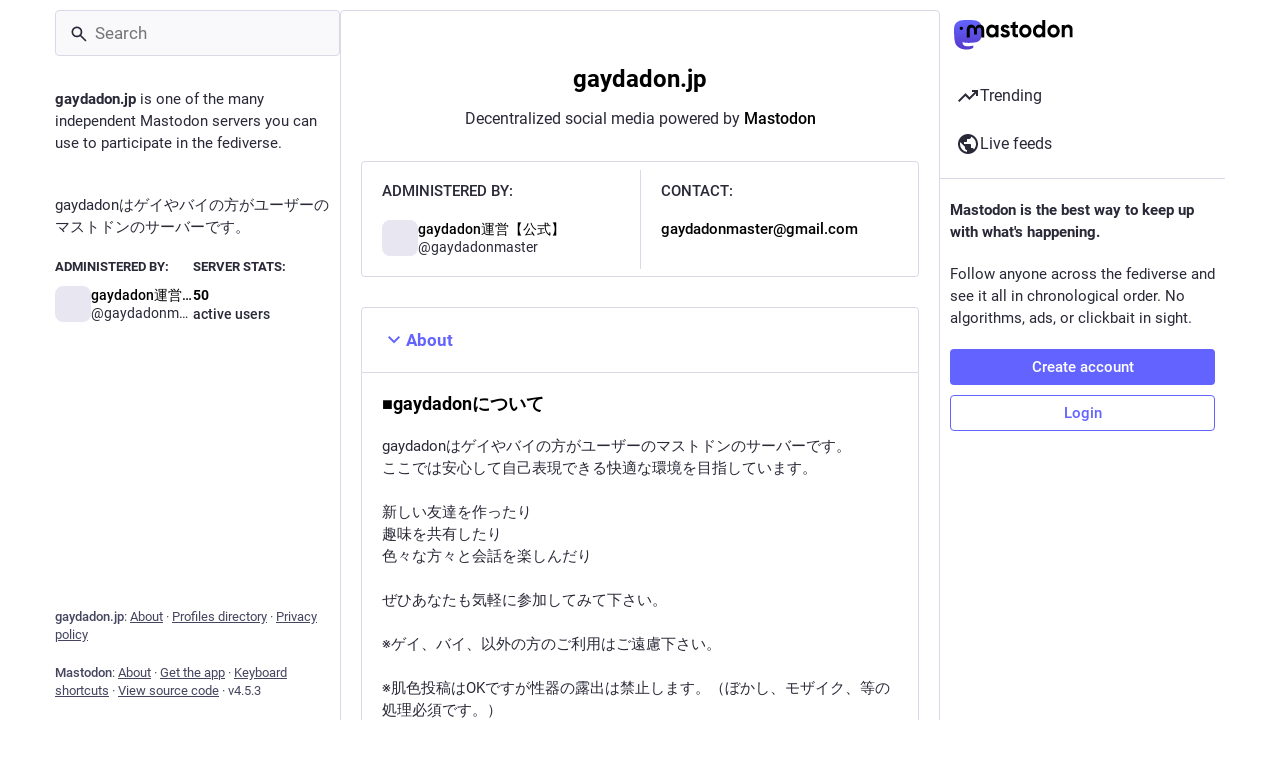

--- FILE ---
content_type: application/javascript
request_url: https://gaydadon.jp/packs/about-index-DUak_K8v.js
body_size: 3126
content:
var S=Object.defineProperty;var y=(a,s,t)=>s in a?S(a,s,{enumerable:!0,configurable:!0,writable:!0,value:t}):a[s]=t;var j=(a,s,t)=>y(a,typeof s!="symbol"?s+"":s,t);import{j as e}from"./client-DZIGVCsa.js";import{r as h,u as I,a as M,i as D}from"./index-mavpy844.js";import{H as L}from"./Helmet-Dqg1Lhuz.js";import{a5 as C,ax as E,a as _,by as w,j as A,k as T,eD as B,eE as F}from"./useSelectableClick-CF9fyZwl.js";import{A as H}from"./index-BfNaKe42.js";import{C as R}from"./column-qzs2EHyp.js";import{S as $}from"./server_hero_image-CbnpkPoV.js";import{S as m}from"./skeleton-CBMHV7xu.js";import{L as z}from"./link_footer-BgWyC9vJ.js";import{c as P}from"./index-CQY32eYX.js";import{M as d}from"./message-rAhbXnF9.js";import"./short_number-B0MjDPBX.js";import"./numbers-BLyy7tyF.js";import"./relative_timestamp-C8eNGbSs.js";import"./ready-DpOgoWSg.js";import"./index-DUY7J2K7.js";import"./api-jZfidOrw.js";import"./index-DiPYjm3h.js";import"./load_locale-ABxPo9Nz.js";import"./status_quoted-_4UPljJZ.js";import"./counters-lbCSv3E3.js";import"./follow_button-C-QLMgen.js";import"./verified_badge-CEWpIXyK.js";import"./scroll-BygYx8ga.js";const G=a=>h.createElement("svg",{xmlns:"http://www.w3.org/2000/svg",height:24,viewBox:"0 -960 960 960",width:24,...a},h.createElement("path",{d:"M480-345 240-585l56-56 184 184 184-184 56 56-240 240Z"})),x=({title:a,children:s,open:t=!1,onOpen:n})=>{const[o,r]=h.useState(!t),i=h.useCallback(()=>{r(l=>!l),n==null||n()},[n]);return e.jsxs("div",{className:P("about__section",{active:!o}),children:[e.jsxs("button",{className:"about__section__title",tabIndex:0,onClick:i,children:[e.jsx(C,{id:o?"chevron-right":"chevron-down",icon:o?E:G})," ",a]}),!o&&e.jsx("div",{className:"about__section__body",children:s})]})},g=M({rules:{id:"about.rules",defaultMessage:"Server rules"},defaultLocale:{id:"about.default_locale",defaultMessage:"Default"}});function J(a,s){var r;const t=s.find(i=>i.value===a);if(t)return t.value;const n=a.split("-")[0],o=s.find(i=>i.value.split("-")[0]===n);return(r=o==null?void 0:o.value)!=null?r:"default"}const Y=({isLoading:a=!1})=>{const s=I(),t=_(l=>q(l,s)),[n,o]=h.useState(()=>J(s.locale,t)),r=_(l=>Z(l,n)),i=h.useCallback(l=>{o(l.currentTarget.value)},[]);return a?e.jsx(x,{title:s.formatMessage(g.rules)}):r.length===0?e.jsx(x,{title:s.formatMessage(g.rules),children:e.jsx("p",{children:e.jsx(d,{id:"about.not_available",defaultMessage:"This information has not been made available on this server."})})}):e.jsxs(x,{title:s.formatMessage(g.rules),children:[e.jsx("ol",{className:"rules-list",children:r.map(l=>e.jsxs("li",{children:[e.jsx("div",{className:"rules-list__text",children:l.text}),!!l.hint&&e.jsx("div",{className:"rules-list__hint",children:l.hint})]},l.id))}),t.length>1&&e.jsxs("div",{className:"rules-languages",children:[e.jsx("label",{htmlFor:"language-select",children:e.jsx(d,{id:"about.language_label",defaultMessage:"Language"})}),e.jsx("select",{onChange:i,id:"language-select",children:t.map(l=>e.jsx("option",{value:l.value,selected:l.value===n,children:l.text},l.value))})]})]})},N=a=>{const s=a.server.getIn(["server","rules"]);return s?s.toJS():[]},Z=w([N,(a,s)=>s],(a,s)=>a.map(t=>{const n=t.translations;if(!n)return t;const o=s.split("-")[0];return o&&n[o]&&(t.text=n[o].text,t.hint=n[o].hint),n[s]&&(t.text=n[s].text,t.hint=n[s].hint),t})),q=w([N,(a,s)=>s],(a,s)=>{var o;const t={default:{value:"default",text:s.formatMessage(g.defaultLocale)}},n=Intl.DisplayNames&&new Intl.DisplayNames(s.locale,{type:"language"});for(const{translations:r}of a)for(const i in r)t[i]||(t[i]={value:i,text:(o=n==null?void 0:n.of(i))!=null?o:i});return Object.values(t)}),u=M({title:{id:"column.about",defaultMessage:"About"},blocks:{id:"about.blocks",defaultMessage:"Moderated servers"},silenced:{id:"about.domain_blocks.silenced.title",defaultMessage:"Limited"},silencedExplanation:{id:"about.domain_blocks.silenced.explanation",defaultMessage:"You will generally not see profiles and content from this server, unless you explicitly look it up or opt into it by following."},suspended:{id:"about.domain_blocks.suspended.title",defaultMessage:"Suspended"},suspendedExplanation:{id:"about.domain_blocks.suspended.explanation",defaultMessage:"No data from this server will be processed, stored or exchanged, making any interaction or communication with users from this server impossible."}}),v={silence:{title:u.silenced,explanation:u.silencedExplanation},suspend:{title:u.suspended,explanation:u.suspendedExplanation}},K=a=>({server:a.getIn(["server","server"]),locale:a.getIn(["meta","locale"]),extendedDescription:a.getIn(["server","extendedDescription"]),domainBlocks:a.getIn(["server","domainBlocks"])});class O extends h.PureComponent{constructor(){super(...arguments);j(this,"handleDomainBlocksOpen",()=>{const{dispatch:t}=this.props;t(F())})}componentDidMount(){const{dispatch:t}=this.props;t(T()),t(B())}render(){var b,f;const{multiColumn:t,intl:n,server:o,extendedDescription:r,domainBlocks:i,locale:l}=this.props,p=o.get("isLoading");return e.jsxs(R,{bindToDocument:!t,label:n.formatMessage(u.title),children:[e.jsxs("div",{className:"scrollable about",children:[e.jsxs("div",{className:"about__header",children:[e.jsx($,{blurhash:o.getIn(["thumbnail","blurhash"]),src:o.getIn(["thumbnail","url"]),srcSet:(b=o.getIn(["thumbnail","versions"]))==null?void 0:b.map((c,k)=>"".concat(c," ").concat(k.replace("@",""))).join(", "),className:"about__header__hero"}),e.jsx("h1",{children:p?e.jsx(m,{width:"10ch"}):o.get("domain")}),e.jsx("p",{children:e.jsx(d,{id:"about.powered_by",defaultMessage:"Decentralized social media powered by {mastodon}",values:{mastodon:e.jsx("a",{href:"https://joinmastodon.org",className:"about__mail",target:"_blank",rel:"noopener",children:"Mastodon"})}})})]}),e.jsxs("div",{className:"about__meta",children:[e.jsxs("div",{className:"about__meta__column",children:[e.jsx("h4",{children:e.jsx(d,{id:"server_banner.administered_by",defaultMessage:"Administered by:"})}),e.jsx(H,{id:o.getIn(["contact","account","id"]),size:36,minimal:!0})]}),e.jsx("hr",{className:"about__meta__divider"}),e.jsxs("div",{className:"about__meta__column",children:[e.jsx("h4",{children:e.jsx(d,{id:"about.contact",defaultMessage:"Contact:"})}),p?e.jsx(m,{width:"10ch"}):e.jsx("a",{className:"about__mail",href:"mailto:".concat(o.getIn(["contact","email"])),children:o.getIn(["contact","email"])})]})]}),e.jsx(x,{open:!0,title:n.formatMessage(u.title),children:r.get("isLoading")?e.jsxs(e.Fragment,{children:[e.jsx(m,{width:"100%"}),e.jsx("br",{}),e.jsx(m,{width:"100%"}),e.jsx("br",{}),e.jsx(m,{width:"100%"}),e.jsx("br",{}),e.jsx(m,{width:"70%"})]}):((f=r.get("content"))==null?void 0:f.length)>0?e.jsx("div",{className:"prose",dangerouslySetInnerHTML:{__html:r.get("content")}}):e.jsx("p",{children:e.jsx(d,{id:"about.not_available",defaultMessage:"This information has not been made available on this server."})})}),e.jsx(Y,{}),e.jsx(x,{title:n.formatMessage(u.blocks),onOpen:this.handleDomainBlocksOpen,children:i.get("isLoading")?e.jsxs(e.Fragment,{children:[e.jsx(m,{width:"100%"}),e.jsx("br",{}),e.jsx(m,{width:"70%"})]}):i.get("isAvailable")?e.jsxs(e.Fragment,{children:[e.jsx("p",{children:e.jsx(d,{id:"about.domain_blocks.preamble",defaultMessage:"Mastodon generally allows you to view content from and interact with users from any other server in the fediverse. These are the exceptions that have been made on this particular server."})}),i.get("items").size>0&&e.jsx("div",{className:"about__domain-blocks",children:i.get("items").map(c=>e.jsxs("div",{className:"about__domain-blocks__domain",children:[e.jsxs("div",{className:"about__domain-blocks__domain__header",children:[e.jsx("h6",{children:e.jsx("span",{title:"SHA-256: ".concat(c.get("digest")),children:c.get("domain")})}),e.jsx("span",{className:"about__domain-blocks__domain__type",title:n.formatMessage(v[c.get("severity")].explanation),children:n.formatMessage(v[c.get("severity")].title)})]}),e.jsx("p",{children:(c.get("comment")||"").length>0?c.get("comment"):e.jsx(d,{id:"about.domain_blocks.no_reason_available",defaultMessage:"Reason not available"})})]},c.get("domain")))})]}):e.jsx("p",{children:e.jsx(d,{id:"about.not_available",defaultMessage:"This information has not been made available on this server."})})}),e.jsx(z,{}),e.jsx("div",{className:"about__footer",children:e.jsx("p",{children:e.jsx(d,{id:"about.disclaimer",defaultMessage:"Mastodon is free, open-source software, and a trademark of Mastodon gGmbH."})})})]}),e.jsxs(L,{children:[e.jsx("title",{children:n.formatMessage(u.title)}),e.jsx("meta",{name:"robots",content:"all"})]})]})}}const _e=A(K)(D(O));export{_e as default};
//# sourceMappingURL=about-index-DUak_K8v.js.map
